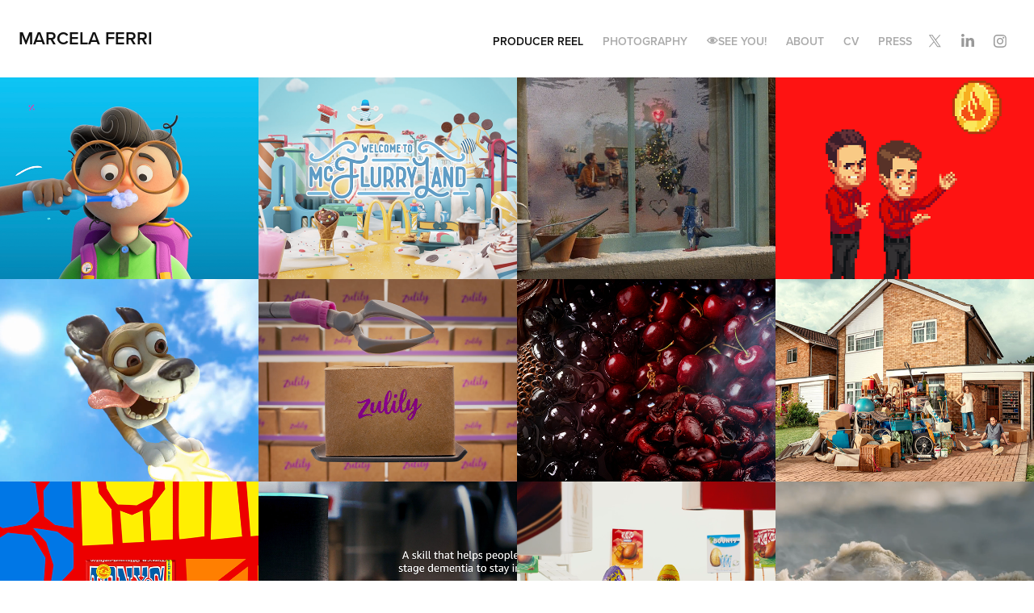

--- FILE ---
content_type: text/html; charset=utf-8
request_url: https://marcelaferri.com/
body_size: 12701
content:
<!DOCTYPE HTML>
<html lang="en-US">
<head>
  <meta charset="UTF-8" />
  <meta name="viewport" content="width=device-width, initial-scale=1" />
      <meta name="keywords"  content="photography,film,filmphotography,screenwriting,movies,advertising,director,producer,integrated,post production,cinema,analogue photography,the film gang,UK,london,los angeles,new york,art,artist,writer,creator,curator,content,brands,branded content,storytelling,creator fine arts,femalephotographer,hundredheroines,magnum,freelancer" />
      <meta name="description"  content="Producer and Photographer based in Europe
" />
      <meta name="twitter:card"  content="summary_large_image" />
      <meta name="twitter:site"  content="@AdobePortfolio" />
      <meta  property="og:title" content="Marcela Ferri" />
      <meta  property="og:description" content="Producer and Photographer based in Europe
" />
      <meta  property="og:image" content="https://cdn.myportfolio.com/9359f98b4dd2f59bd07bb09973fe166a/0876c4c1-9291-4a25-b1b6-1284208642d3_car_202x158.png?h=32948cb7bb0f7de8309868b2fce1c7a2" />
      <link rel="icon" href="[data-uri]"  />
        <link rel="apple-touch-icon" href="https://cdn.myportfolio.com/9359f98b4dd2f59bd07bb09973fe166a/a8b7817f-f11b-4f87-a84e-085b9062a095_carw_1x1x180.jpg?h=e886952d78eee703666151fca8df70b0" />
      <link rel="stylesheet" href="/dist/css/main.css" type="text/css" />
      <link rel="stylesheet" href="https://cdn.myportfolio.com/9359f98b4dd2f59bd07bb09973fe166a/eddd55c35e70dffb8dd0823394c822a41750967130.css?h=d6585b4eb7d133251f593afda200662a" type="text/css" />
    <link rel="canonical" href="https://marcelaferri.com/producer-reel" />
      <title>Marcela Ferri</title>
    <script type="text/javascript" src="//use.typekit.net/ik/[base64].js?cb=35f77bfb8b50944859ea3d3804e7194e7a3173fb" async onload="
    try {
      window.Typekit.load();
    } catch (e) {
      console.warn('Typekit not loaded.');
    }
    "></script>
</head>
  <body class="transition-enabled">  <div class='page-background-video page-background-video-with-panel'>
  </div>
  <div class="js-responsive-nav">
    <div class="responsive-nav has-social">
      <div class="close-responsive-click-area js-close-responsive-nav">
        <div class="close-responsive-button"></div>
      </div>
          <div class="nav-container">
            <nav data-hover-hint="nav">
                <div class="gallery-title"><a href="/producer-reel" class="active">Producer Reel</a></div>
                <div class="gallery-title"><a href="/personal-projects" >Photography</a></div>
      <div class="link-title">
        <a href="https://www.instagram.com/thepaintingwitch/?hl=en" target="_blank">👁see you!</a>
      </div>
      <div class="page-title">
        <a href="/contact" >About</a>
      </div>
      <div class="page-title">
        <a href="/cv" >CV</a>
      </div>
                <div class="gallery-title"><a href="/press-1" >Press</a></div>
                <div class="social pf-nav-social" data-hover-hint="navSocialIcons">
                  <ul>
                          <li>
                            <a href="http://www.twitter.com/marcelaferri" target="_blank">
                              <svg xmlns="http://www.w3.org/2000/svg" xmlns:xlink="http://www.w3.org/1999/xlink" version="1.1" x="0px" y="0px" viewBox="-8 -3 35 24" xml:space="preserve" class="icon"><path d="M10.4 7.4 16.9 0h-1.5L9.7 6.4 5.2 0H0l6.8 9.7L0 17.4h1.5l5.9-6.8 4.7 6.8h5.2l-6.9-10ZM8.3 9.8l-.7-1-5.5-7.6h2.4l4.4 6.2.7 1 5.7 8h-2.4L8.3 9.8Z"/></svg>
                            </a>
                          </li>
                          <li>
                            <a href="https://uk.linkedin.com/in/marcelaferri" target="_blank">
                              <svg version="1.1" id="Layer_1" xmlns="http://www.w3.org/2000/svg" xmlns:xlink="http://www.w3.org/1999/xlink" viewBox="0 0 30 24" style="enable-background:new 0 0 30 24;" xml:space="preserve" class="icon">
                              <path id="path-1_24_" d="M19.6,19v-5.8c0-1.4-0.5-2.4-1.7-2.4c-1,0-1.5,0.7-1.8,1.3C16,12.3,16,12.6,16,13v6h-3.4
                                c0,0,0.1-9.8,0-10.8H16v1.5c0,0,0,0,0,0h0v0C16.4,9,17.2,7.9,19,7.9c2.3,0,4,1.5,4,4.9V19H19.6z M8.9,6.7L8.9,6.7
                                C7.7,6.7,7,5.9,7,4.9C7,3.8,7.8,3,8.9,3s1.9,0.8,1.9,1.9C10.9,5.9,10.1,6.7,8.9,6.7z M10.6,19H7.2V8.2h3.4V19z"/>
                              </svg>
                            </a>
                          </li>
                          <li>
                            <a href="http://www.instagram.com/marcelaferri" target="_blank">
                              <svg version="1.1" id="Layer_1" xmlns="http://www.w3.org/2000/svg" xmlns:xlink="http://www.w3.org/1999/xlink" viewBox="0 0 30 24" style="enable-background:new 0 0 30 24;" xml:space="preserve" class="icon">
                              <g>
                                <path d="M15,5.4c2.1,0,2.4,0,3.2,0c0.8,0,1.2,0.2,1.5,0.3c0.4,0.1,0.6,0.3,0.9,0.6c0.3,0.3,0.5,0.5,0.6,0.9
                                  c0.1,0.3,0.2,0.7,0.3,1.5c0,0.8,0,1.1,0,3.2s0,2.4,0,3.2c0,0.8-0.2,1.2-0.3,1.5c-0.1,0.4-0.3,0.6-0.6,0.9c-0.3,0.3-0.5,0.5-0.9,0.6
                                  c-0.3,0.1-0.7,0.2-1.5,0.3c-0.8,0-1.1,0-3.2,0s-2.4,0-3.2,0c-0.8,0-1.2-0.2-1.5-0.3c-0.4-0.1-0.6-0.3-0.9-0.6
                                  c-0.3-0.3-0.5-0.5-0.6-0.9c-0.1-0.3-0.2-0.7-0.3-1.5c0-0.8,0-1.1,0-3.2s0-2.4,0-3.2c0-0.8,0.2-1.2,0.3-1.5c0.1-0.4,0.3-0.6,0.6-0.9
                                  c0.3-0.3,0.5-0.5,0.9-0.6c0.3-0.1,0.7-0.2,1.5-0.3C12.6,5.4,12.9,5.4,15,5.4 M15,4c-2.2,0-2.4,0-3.3,0c-0.9,0-1.4,0.2-1.9,0.4
                                  c-0.5,0.2-1,0.5-1.4,0.9C7.9,5.8,7.6,6.2,7.4,6.8C7.2,7.3,7.1,7.9,7,8.7C7,9.6,7,9.8,7,12s0,2.4,0,3.3c0,0.9,0.2,1.4,0.4,1.9
                                  c0.2,0.5,0.5,1,0.9,1.4c0.4,0.4,0.9,0.7,1.4,0.9c0.5,0.2,1.1,0.3,1.9,0.4c0.9,0,1.1,0,3.3,0s2.4,0,3.3,0c0.9,0,1.4-0.2,1.9-0.4
                                  c0.5-0.2,1-0.5,1.4-0.9c0.4-0.4,0.7-0.9,0.9-1.4c0.2-0.5,0.3-1.1,0.4-1.9c0-0.9,0-1.1,0-3.3s0-2.4,0-3.3c0-0.9-0.2-1.4-0.4-1.9
                                  c-0.2-0.5-0.5-1-0.9-1.4c-0.4-0.4-0.9-0.7-1.4-0.9c-0.5-0.2-1.1-0.3-1.9-0.4C17.4,4,17.2,4,15,4L15,4L15,4z"/>
                                <path d="M15,7.9c-2.3,0-4.1,1.8-4.1,4.1s1.8,4.1,4.1,4.1s4.1-1.8,4.1-4.1S17.3,7.9,15,7.9L15,7.9z M15,14.7c-1.5,0-2.7-1.2-2.7-2.7
                                  c0-1.5,1.2-2.7,2.7-2.7s2.7,1.2,2.7,2.7C17.7,13.5,16.5,14.7,15,14.7L15,14.7z"/>
                                <path d="M20.2,7.7c0,0.5-0.4,1-1,1s-1-0.4-1-1s0.4-1,1-1S20.2,7.2,20.2,7.7L20.2,7.7z"/>
                              </g>
                              </svg>
                            </a>
                          </li>
                  </ul>
                </div>
            </nav>
          </div>
    </div>
  </div>
  <div class="site-wrap cfix js-site-wrap">
    <div class="site-container">
      <div class="site-content e2e-site-content">
        <header class="site-header">
          <div class="logo-container">
              <div class="logo-wrap" data-hover-hint="logo">
                    <div class="logo e2e-site-logo-text logo-text  ">
    <a href="" class="preserve-whitespace">marcela ferri</a>

</div>
              </div>
  <div class="hamburger-click-area js-hamburger">
    <div class="hamburger">
      <i></i>
      <i></i>
      <i></i>
    </div>
  </div>
          </div>
              <div class="nav-container">
                <nav data-hover-hint="nav">
                <div class="gallery-title"><a href="/producer-reel" class="active">Producer Reel</a></div>
                <div class="gallery-title"><a href="/personal-projects" >Photography</a></div>
      <div class="link-title">
        <a href="https://www.instagram.com/thepaintingwitch/?hl=en" target="_blank">👁see you!</a>
      </div>
      <div class="page-title">
        <a href="/contact" >About</a>
      </div>
      <div class="page-title">
        <a href="/cv" >CV</a>
      </div>
                <div class="gallery-title"><a href="/press-1" >Press</a></div>
                    <div class="social pf-nav-social" data-hover-hint="navSocialIcons">
                      <ul>
                              <li>
                                <a href="http://www.twitter.com/marcelaferri" target="_blank">
                                  <svg xmlns="http://www.w3.org/2000/svg" xmlns:xlink="http://www.w3.org/1999/xlink" version="1.1" x="0px" y="0px" viewBox="-8 -3 35 24" xml:space="preserve" class="icon"><path d="M10.4 7.4 16.9 0h-1.5L9.7 6.4 5.2 0H0l6.8 9.7L0 17.4h1.5l5.9-6.8 4.7 6.8h5.2l-6.9-10ZM8.3 9.8l-.7-1-5.5-7.6h2.4l4.4 6.2.7 1 5.7 8h-2.4L8.3 9.8Z"/></svg>
                                </a>
                              </li>
                              <li>
                                <a href="https://uk.linkedin.com/in/marcelaferri" target="_blank">
                                  <svg version="1.1" id="Layer_1" xmlns="http://www.w3.org/2000/svg" xmlns:xlink="http://www.w3.org/1999/xlink" viewBox="0 0 30 24" style="enable-background:new 0 0 30 24;" xml:space="preserve" class="icon">
                                  <path id="path-1_24_" d="M19.6,19v-5.8c0-1.4-0.5-2.4-1.7-2.4c-1,0-1.5,0.7-1.8,1.3C16,12.3,16,12.6,16,13v6h-3.4
                                    c0,0,0.1-9.8,0-10.8H16v1.5c0,0,0,0,0,0h0v0C16.4,9,17.2,7.9,19,7.9c2.3,0,4,1.5,4,4.9V19H19.6z M8.9,6.7L8.9,6.7
                                    C7.7,6.7,7,5.9,7,4.9C7,3.8,7.8,3,8.9,3s1.9,0.8,1.9,1.9C10.9,5.9,10.1,6.7,8.9,6.7z M10.6,19H7.2V8.2h3.4V19z"/>
                                  </svg>
                                </a>
                              </li>
                              <li>
                                <a href="http://www.instagram.com/marcelaferri" target="_blank">
                                  <svg version="1.1" id="Layer_1" xmlns="http://www.w3.org/2000/svg" xmlns:xlink="http://www.w3.org/1999/xlink" viewBox="0 0 30 24" style="enable-background:new 0 0 30 24;" xml:space="preserve" class="icon">
                                  <g>
                                    <path d="M15,5.4c2.1,0,2.4,0,3.2,0c0.8,0,1.2,0.2,1.5,0.3c0.4,0.1,0.6,0.3,0.9,0.6c0.3,0.3,0.5,0.5,0.6,0.9
                                      c0.1,0.3,0.2,0.7,0.3,1.5c0,0.8,0,1.1,0,3.2s0,2.4,0,3.2c0,0.8-0.2,1.2-0.3,1.5c-0.1,0.4-0.3,0.6-0.6,0.9c-0.3,0.3-0.5,0.5-0.9,0.6
                                      c-0.3,0.1-0.7,0.2-1.5,0.3c-0.8,0-1.1,0-3.2,0s-2.4,0-3.2,0c-0.8,0-1.2-0.2-1.5-0.3c-0.4-0.1-0.6-0.3-0.9-0.6
                                      c-0.3-0.3-0.5-0.5-0.6-0.9c-0.1-0.3-0.2-0.7-0.3-1.5c0-0.8,0-1.1,0-3.2s0-2.4,0-3.2c0-0.8,0.2-1.2,0.3-1.5c0.1-0.4,0.3-0.6,0.6-0.9
                                      c0.3-0.3,0.5-0.5,0.9-0.6c0.3-0.1,0.7-0.2,1.5-0.3C12.6,5.4,12.9,5.4,15,5.4 M15,4c-2.2,0-2.4,0-3.3,0c-0.9,0-1.4,0.2-1.9,0.4
                                      c-0.5,0.2-1,0.5-1.4,0.9C7.9,5.8,7.6,6.2,7.4,6.8C7.2,7.3,7.1,7.9,7,8.7C7,9.6,7,9.8,7,12s0,2.4,0,3.3c0,0.9,0.2,1.4,0.4,1.9
                                      c0.2,0.5,0.5,1,0.9,1.4c0.4,0.4,0.9,0.7,1.4,0.9c0.5,0.2,1.1,0.3,1.9,0.4c0.9,0,1.1,0,3.3,0s2.4,0,3.3,0c0.9,0,1.4-0.2,1.9-0.4
                                      c0.5-0.2,1-0.5,1.4-0.9c0.4-0.4,0.7-0.9,0.9-1.4c0.2-0.5,0.3-1.1,0.4-1.9c0-0.9,0-1.1,0-3.3s0-2.4,0-3.3c0-0.9-0.2-1.4-0.4-1.9
                                      c-0.2-0.5-0.5-1-0.9-1.4c-0.4-0.4-0.9-0.7-1.4-0.9c-0.5-0.2-1.1-0.3-1.9-0.4C17.4,4,17.2,4,15,4L15,4L15,4z"/>
                                    <path d="M15,7.9c-2.3,0-4.1,1.8-4.1,4.1s1.8,4.1,4.1,4.1s4.1-1.8,4.1-4.1S17.3,7.9,15,7.9L15,7.9z M15,14.7c-1.5,0-2.7-1.2-2.7-2.7
                                      c0-1.5,1.2-2.7,2.7-2.7s2.7,1.2,2.7,2.7C17.7,13.5,16.5,14.7,15,14.7L15,14.7z"/>
                                    <path d="M20.2,7.7c0,0.5-0.4,1-1,1s-1-0.4-1-1s0.4-1,1-1S20.2,7.2,20.2,7.7L20.2,7.7z"/>
                                  </g>
                                  </svg>
                                </a>
                              </li>
                      </ul>
                    </div>
                </nav>
              </div>
        </header>
        <main>
          <section class="project-covers" data-context="page.gallery.covers">
            <a class="project-cover js-project-cover-touch hold-space" href="/att-back-to-school" data-context="pages" data-identity="id:p61965a3b4aac96baade462179b7d0961f0223deff5aa0eaef728e" data-hover-hint="galleryPageCover" data-hover-hint-id="p61965a3b4aac96baade462179b7d0961f0223deff5aa0eaef728e">
              <div class="cover-content-container">
                <div class="cover-image-wrap">
                  <div class="cover-image">
                      <div class="cover cover-normal">

            <img
              class="cover__img js-lazy"
              src="https://cdn.myportfolio.com/9359f98b4dd2f59bd07bb09973fe166a/0876c4c1-9291-4a25-b1b6-1284208642d3_carw_202x158x32.png?h=5ede29e6ca6274d7e61a12efcf8c56f5"
              data-src="https://cdn.myportfolio.com/9359f98b4dd2f59bd07bb09973fe166a/0876c4c1-9291-4a25-b1b6-1284208642d3_car_202x158.png?h=32948cb7bb0f7de8309868b2fce1c7a2"
              data-srcset="https://cdn.myportfolio.com/9359f98b4dd2f59bd07bb09973fe166a/0876c4c1-9291-4a25-b1b6-1284208642d3_carw_202x158x640.png?h=b80925a6dde9e1bea994b764a4cb81bc 640w, https://cdn.myportfolio.com/9359f98b4dd2f59bd07bb09973fe166a/0876c4c1-9291-4a25-b1b6-1284208642d3_carw_202x158x1280.png?h=b617746b2cd02793f7d00013370dfd80 1280w, https://cdn.myportfolio.com/9359f98b4dd2f59bd07bb09973fe166a/0876c4c1-9291-4a25-b1b6-1284208642d3_carw_202x158x1366.png?h=27753444ca2819505fb7d7339282aa0b 1366w, https://cdn.myportfolio.com/9359f98b4dd2f59bd07bb09973fe166a/0876c4c1-9291-4a25-b1b6-1284208642d3_carw_202x158x1920.png?h=93839f66678655f400eeb89ba94ede1e 1920w, https://cdn.myportfolio.com/9359f98b4dd2f59bd07bb09973fe166a/0876c4c1-9291-4a25-b1b6-1284208642d3_carw_202x158x2560.png?h=c63dad490e2910d64bdb0f4b2a5cda30 2560w, https://cdn.myportfolio.com/9359f98b4dd2f59bd07bb09973fe166a/0876c4c1-9291-4a25-b1b6-1284208642d3_carw_202x158x5120.png?h=0be04f70de6d62d21599a3bd5d228935 5120w"
              data-sizes="(max-width: 540px) 100vw, (max-width: 768px) 50vw, calc(1600px / 4)"
            >
                                </div>
                  </div>
                </div>
                <div class="details-wrap">
                  <div class="details">
                    <div class="details-inner">
                        <div class="title preserve-whitespace">AT&amp;T - Back To School</div>
                        <div class="date">2021</div>
                    </div>
                  </div>
                </div>
              </div>
            </a>
            <a class="project-cover js-project-cover-touch hold-space" href="/mcflurryland" data-context="pages" data-identity="id:p6185672f7d3197ffd51d280e3da972abf9d86a7c2d2cea35b79b8" data-hover-hint="galleryPageCover" data-hover-hint-id="p6185672f7d3197ffd51d280e3da972abf9d86a7c2d2cea35b79b8">
              <div class="cover-content-container">
                <div class="cover-image-wrap">
                  <div class="cover-image">
                      <div class="cover cover-normal">

            <img
              class="cover__img js-lazy"
              src="https://cdn.myportfolio.com/9359f98b4dd2f59bd07bb09973fe166a/11d52463-513e-4c63-bc48-b529b25032aa_carw_202x158x32.png?h=00867176895e6b9e5fdf8fb9bb7ccc3b"
              data-src="https://cdn.myportfolio.com/9359f98b4dd2f59bd07bb09973fe166a/11d52463-513e-4c63-bc48-b529b25032aa_car_202x158.png?h=73b3c3034dcf84cdef0fab64e5a15797"
              data-srcset="https://cdn.myportfolio.com/9359f98b4dd2f59bd07bb09973fe166a/11d52463-513e-4c63-bc48-b529b25032aa_carw_202x158x640.png?h=ed2a45090a49df0ebf48d6c2b852eceb 640w, https://cdn.myportfolio.com/9359f98b4dd2f59bd07bb09973fe166a/11d52463-513e-4c63-bc48-b529b25032aa_carw_202x158x1280.png?h=9151ae3d739e863c835ab569dd1bfedd 1280w, https://cdn.myportfolio.com/9359f98b4dd2f59bd07bb09973fe166a/11d52463-513e-4c63-bc48-b529b25032aa_carw_202x158x1366.png?h=9de26df1bddd3fdf112ad11c0a67aecd 1366w, https://cdn.myportfolio.com/9359f98b4dd2f59bd07bb09973fe166a/11d52463-513e-4c63-bc48-b529b25032aa_carw_202x158x1920.png?h=a9a2df58355228eacea0fcbe8344f96c 1920w, https://cdn.myportfolio.com/9359f98b4dd2f59bd07bb09973fe166a/11d52463-513e-4c63-bc48-b529b25032aa_carw_202x158x2560.png?h=25ad27d5e3f377283ca66c102102b75d 2560w, https://cdn.myportfolio.com/9359f98b4dd2f59bd07bb09973fe166a/11d52463-513e-4c63-bc48-b529b25032aa_carw_202x158x5120.png?h=4c7508110308ed6667e9e01fadda04e1 5120w"
              data-sizes="(max-width: 540px) 100vw, (max-width: 768px) 50vw, calc(1600px / 4)"
            >
                                </div>
                  </div>
                </div>
                <div class="details-wrap">
                  <div class="details">
                    <div class="details-inner">
                        <div class="title preserve-whitespace">McFlurryland</div>
                        <div class="date">2021</div>
                    </div>
                  </div>
                </div>
              </div>
            </a>
            <a class="project-cover js-project-cover-touch hold-space" href="/john-lewis-give-a-little-love" data-context="pages" data-identity="id:p5fb145454e3bd7760447e0373a878c9a13e473fdc8401f72294bb" data-hover-hint="galleryPageCover" data-hover-hint-id="p5fb145454e3bd7760447e0373a878c9a13e473fdc8401f72294bb">
              <div class="cover-content-container">
                <div class="cover-image-wrap">
                  <div class="cover-image">
                      <div class="cover cover-normal">

            <img
              class="cover__img js-lazy"
              src="https://cdn.myportfolio.com/9359f98b4dd2f59bd07bb09973fe166a/ea8f48f4-0271-4d1d-85c5-33a8735c6e7e_carw_202x158x32.jpg?h=7fd0ca0dd6b26edea0ff651e751742e8"
              data-src="https://cdn.myportfolio.com/9359f98b4dd2f59bd07bb09973fe166a/ea8f48f4-0271-4d1d-85c5-33a8735c6e7e_car_202x158.jpg?h=8fe9cb33108c6f3e92cbb846802482d0"
              data-srcset="https://cdn.myportfolio.com/9359f98b4dd2f59bd07bb09973fe166a/ea8f48f4-0271-4d1d-85c5-33a8735c6e7e_carw_202x158x640.jpg?h=3d06e1e5549a4dfe5de59673d63a2b72 640w, https://cdn.myportfolio.com/9359f98b4dd2f59bd07bb09973fe166a/ea8f48f4-0271-4d1d-85c5-33a8735c6e7e_carw_202x158x1280.jpg?h=964030724749e3a6de9c2e07072a6399 1280w, https://cdn.myportfolio.com/9359f98b4dd2f59bd07bb09973fe166a/ea8f48f4-0271-4d1d-85c5-33a8735c6e7e_carw_202x158x1366.jpg?h=886ca1c679ffa3ff7b52a86c5694cc6a 1366w, https://cdn.myportfolio.com/9359f98b4dd2f59bd07bb09973fe166a/ea8f48f4-0271-4d1d-85c5-33a8735c6e7e_carw_202x158x1920.jpg?h=f463dcae3af189076e4b2766c49d318b 1920w, https://cdn.myportfolio.com/9359f98b4dd2f59bd07bb09973fe166a/ea8f48f4-0271-4d1d-85c5-33a8735c6e7e_carw_202x158x2560.jpg?h=da5aa0b7079d880af4c26b0c7dc29ba5 2560w, https://cdn.myportfolio.com/9359f98b4dd2f59bd07bb09973fe166a/ea8f48f4-0271-4d1d-85c5-33a8735c6e7e_carw_202x158x5120.jpg?h=dc560da20eabe70fea5248a565255e9b 5120w"
              data-sizes="(max-width: 540px) 100vw, (max-width: 768px) 50vw, calc(1600px / 4)"
            >
                                </div>
                  </div>
                </div>
                <div class="details-wrap">
                  <div class="details">
                    <div class="details-inner">
                        <div class="title preserve-whitespace">John Lewis - Give a little love</div>
                        <div class="date">2020</div>
                    </div>
                  </div>
                </div>
              </div>
            </a>
            <a class="project-cover js-project-cover-touch hold-space" href="/santander-virtual-venture" data-context="pages" data-identity="id:p6062e5213081c4b905cd67e2f2067fdd0d567538df94667130b34" data-hover-hint="galleryPageCover" data-hover-hint-id="p6062e5213081c4b905cd67e2f2067fdd0d567538df94667130b34">
              <div class="cover-content-container">
                <div class="cover-image-wrap">
                  <div class="cover-image">
                      <div class="cover cover-normal">

            <img
              class="cover__img js-lazy"
              src="https://cdn.myportfolio.com/9359f98b4dd2f59bd07bb09973fe166a/f3867869-4066-4bd4-8c4e-aa7adfea7e9a_carw_202x158x32.png?h=e32b4c4b4fb23a84879f9b7f99a59e6e"
              data-src="https://cdn.myportfolio.com/9359f98b4dd2f59bd07bb09973fe166a/f3867869-4066-4bd4-8c4e-aa7adfea7e9a_car_202x158.png?h=27d89cb749ff89179c9139eb0d6c16f5"
              data-srcset="https://cdn.myportfolio.com/9359f98b4dd2f59bd07bb09973fe166a/f3867869-4066-4bd4-8c4e-aa7adfea7e9a_carw_202x158x640.png?h=0f922d6f9608d3e47dc2214b7b749cd8 640w, https://cdn.myportfolio.com/9359f98b4dd2f59bd07bb09973fe166a/f3867869-4066-4bd4-8c4e-aa7adfea7e9a_carw_202x158x1280.png?h=307a80b173a0e85889e10aa0c155467a 1280w, https://cdn.myportfolio.com/9359f98b4dd2f59bd07bb09973fe166a/f3867869-4066-4bd4-8c4e-aa7adfea7e9a_carw_202x158x1366.png?h=2e75af148ba58f4f31883532a83001bf 1366w, https://cdn.myportfolio.com/9359f98b4dd2f59bd07bb09973fe166a/f3867869-4066-4bd4-8c4e-aa7adfea7e9a_carw_202x158x1920.png?h=fa3cfa68ab81dea5b1ef69a38bc2ec9a 1920w, https://cdn.myportfolio.com/9359f98b4dd2f59bd07bb09973fe166a/f3867869-4066-4bd4-8c4e-aa7adfea7e9a_carw_202x158x2560.png?h=d5a3eb03ad1a90f2c5913651dfb7a5b6 2560w, https://cdn.myportfolio.com/9359f98b4dd2f59bd07bb09973fe166a/f3867869-4066-4bd4-8c4e-aa7adfea7e9a_carw_202x158x5120.png?h=67b6d75a21589c50fd37330e0a40604b 5120w"
              data-sizes="(max-width: 540px) 100vw, (max-width: 768px) 50vw, calc(1600px / 4)"
            >
                                </div>
                  </div>
                </div>
                <div class="details-wrap">
                  <div class="details">
                    <div class="details-inner">
                        <div class="title preserve-whitespace">Santander - Virtual Venture</div>
                        <div class="date">2021</div>
                    </div>
                  </div>
                </div>
              </div>
            </a>
            <a class="project-cover js-project-cover-touch hold-space" href="/shmackos" data-context="pages" data-identity="id:p5fb148b03fded497be2f66e2f063f8a2d63b26f562165e42dfd05" data-hover-hint="galleryPageCover" data-hover-hint-id="p5fb148b03fded497be2f66e2f063f8a2d63b26f562165e42dfd05">
              <div class="cover-content-container">
                <div class="cover-image-wrap">
                  <div class="cover-image">
                      <div class="cover cover-normal">

            <img
              class="cover__img js-lazy"
              src="https://cdn.myportfolio.com/9359f98b4dd2f59bd07bb09973fe166a/bfdae2ef-9417-48e0-a5d2-fa63f8ccd5d7_carw_202x158x32.png?h=eeef3456d4385fc7a90584a6d8e66718"
              data-src="https://cdn.myportfolio.com/9359f98b4dd2f59bd07bb09973fe166a/bfdae2ef-9417-48e0-a5d2-fa63f8ccd5d7_car_202x158.png?h=f3161af9199e1c0748c6957c5e25ee24"
              data-srcset="https://cdn.myportfolio.com/9359f98b4dd2f59bd07bb09973fe166a/bfdae2ef-9417-48e0-a5d2-fa63f8ccd5d7_carw_202x158x640.png?h=3891019d987e83becb77302a275faa06 640w, https://cdn.myportfolio.com/9359f98b4dd2f59bd07bb09973fe166a/bfdae2ef-9417-48e0-a5d2-fa63f8ccd5d7_carw_202x158x1280.png?h=871b21f9f5bd59f70de3d2161b10d562 1280w, https://cdn.myportfolio.com/9359f98b4dd2f59bd07bb09973fe166a/bfdae2ef-9417-48e0-a5d2-fa63f8ccd5d7_carw_202x158x1366.png?h=0b316f0fbbea64fe6806da1e35a24a4d 1366w, https://cdn.myportfolio.com/9359f98b4dd2f59bd07bb09973fe166a/bfdae2ef-9417-48e0-a5d2-fa63f8ccd5d7_carw_202x158x1920.png?h=e62af5ab18a612c340ae45c4e9317f23 1920w, https://cdn.myportfolio.com/9359f98b4dd2f59bd07bb09973fe166a/bfdae2ef-9417-48e0-a5d2-fa63f8ccd5d7_carw_202x158x2560.png?h=d6d3d86ad246bd5da8f45a5bd3381ae3 2560w, https://cdn.myportfolio.com/9359f98b4dd2f59bd07bb09973fe166a/bfdae2ef-9417-48e0-a5d2-fa63f8ccd5d7_carw_202x158x5120.png?h=11a3892d12bda55bad7e9bfcaa0d250d 5120w"
              data-sizes="(max-width: 540px) 100vw, (max-width: 768px) 50vw, calc(1600px / 4)"
            >
                                </div>
                  </div>
                </div>
                <div class="details-wrap">
                  <div class="details">
                    <div class="details-inner">
                        <div class="title preserve-whitespace">Shmackos</div>
                        <div class="date">2020</div>
                    </div>
                  </div>
                </div>
              </div>
            </a>
            <a class="project-cover js-project-cover-touch hold-space" href="/zulily" data-context="pages" data-identity="id:p5fb12456b63713dfe40f8bb4373b8fc0559d82fbc925e49b02a7a" data-hover-hint="galleryPageCover" data-hover-hint-id="p5fb12456b63713dfe40f8bb4373b8fc0559d82fbc925e49b02a7a">
              <div class="cover-content-container">
                <div class="cover-image-wrap">
                  <div class="cover-image">
                      <div class="cover cover-normal">

            <img
              class="cover__img js-lazy"
              src="https://cdn.myportfolio.com/9359f98b4dd2f59bd07bb09973fe166a/c870b34f-b69a-4330-84a0-c0733d10b9f7_carw_202x158x32.png?h=1541a4a2490e1d699b6b1a787ee28436"
              data-src="https://cdn.myportfolio.com/9359f98b4dd2f59bd07bb09973fe166a/c870b34f-b69a-4330-84a0-c0733d10b9f7_car_202x158.png?h=b3cb43e346457140e48abd2fd293d41e"
              data-srcset="https://cdn.myportfolio.com/9359f98b4dd2f59bd07bb09973fe166a/c870b34f-b69a-4330-84a0-c0733d10b9f7_carw_202x158x640.png?h=db1ac0cc5832a3996926aedcd248a4d2 640w, https://cdn.myportfolio.com/9359f98b4dd2f59bd07bb09973fe166a/c870b34f-b69a-4330-84a0-c0733d10b9f7_carw_202x158x1280.png?h=98f7f482049bf040af02134736f7c161 1280w, https://cdn.myportfolio.com/9359f98b4dd2f59bd07bb09973fe166a/c870b34f-b69a-4330-84a0-c0733d10b9f7_carw_202x158x1366.png?h=fe0fa7336ad52acfe79aecaec67e6b98 1366w, https://cdn.myportfolio.com/9359f98b4dd2f59bd07bb09973fe166a/c870b34f-b69a-4330-84a0-c0733d10b9f7_carw_202x158x1920.png?h=a9aab39cfc463767ed3a104e798d3082 1920w, https://cdn.myportfolio.com/9359f98b4dd2f59bd07bb09973fe166a/c870b34f-b69a-4330-84a0-c0733d10b9f7_carw_202x158x2560.png?h=8a2e687e36250b9cfe0e25a8e88c2e22 2560w, https://cdn.myportfolio.com/9359f98b4dd2f59bd07bb09973fe166a/c870b34f-b69a-4330-84a0-c0733d10b9f7_carw_202x158x5120.png?h=2a4e4ad3d8f963b7c371c32bb72b41b3 5120w"
              data-sizes="(max-width: 540px) 100vw, (max-width: 768px) 50vw, calc(1600px / 4)"
            >
                                </div>
                  </div>
                </div>
                <div class="details-wrap">
                  <div class="details">
                    <div class="details-inner">
                        <div class="title preserve-whitespace">Zulily</div>
                        <div class="date">2020</div>
                    </div>
                  </div>
                </div>
              </div>
            </a>
            <a class="project-cover js-project-cover-touch hold-space" href="/highland-park-whiskey" data-context="pages" data-identity="id:p61966e4fb9fda3be0ed8def779b441eb47e229e8d2b47cbfd2bc9" data-hover-hint="galleryPageCover" data-hover-hint-id="p61966e4fb9fda3be0ed8def779b441eb47e229e8d2b47cbfd2bc9">
              <div class="cover-content-container">
                <div class="cover-image-wrap">
                  <div class="cover-image">
                      <div class="cover cover-normal">

            <img
              class="cover__img js-lazy"
              src="https://cdn.myportfolio.com/9359f98b4dd2f59bd07bb09973fe166a/bf0ab6ce-844c-4850-878c-022019df024f_carw_202x158x32.jpg?h=0110a3b9d4d386a23390723a7111e0db"
              data-src="https://cdn.myportfolio.com/9359f98b4dd2f59bd07bb09973fe166a/bf0ab6ce-844c-4850-878c-022019df024f_car_202x158.jpg?h=6c68efb8e03981feb87dacb7de47d497"
              data-srcset="https://cdn.myportfolio.com/9359f98b4dd2f59bd07bb09973fe166a/bf0ab6ce-844c-4850-878c-022019df024f_carw_202x158x640.jpg?h=839a5c41404a8cc9f31d72db0870bb9c 640w, https://cdn.myportfolio.com/9359f98b4dd2f59bd07bb09973fe166a/bf0ab6ce-844c-4850-878c-022019df024f_carw_202x158x1280.jpg?h=a5c5f390df1cf21dd1ee5256e40a10f6 1280w, https://cdn.myportfolio.com/9359f98b4dd2f59bd07bb09973fe166a/bf0ab6ce-844c-4850-878c-022019df024f_carw_202x158x1366.jpg?h=fbb3fee88bac53741f63a75fc434258a 1366w, https://cdn.myportfolio.com/9359f98b4dd2f59bd07bb09973fe166a/bf0ab6ce-844c-4850-878c-022019df024f_carw_202x158x1920.jpg?h=fa9ee9172e7262d64f5e9acbea0b7536 1920w, https://cdn.myportfolio.com/9359f98b4dd2f59bd07bb09973fe166a/bf0ab6ce-844c-4850-878c-022019df024f_carw_202x158x2560.jpg?h=18a460dcf30365f4cb869507e5fa112f 2560w, https://cdn.myportfolio.com/9359f98b4dd2f59bd07bb09973fe166a/bf0ab6ce-844c-4850-878c-022019df024f_carw_202x158x5120.jpg?h=4b086e6a9493f9d4ff481a4579b75a3e 5120w"
              data-sizes="(max-width: 540px) 100vw, (max-width: 768px) 50vw, calc(1600px / 4)"
            >
                                </div>
                  </div>
                </div>
                <div class="details-wrap">
                  <div class="details">
                    <div class="details-inner">
                        <div class="title preserve-whitespace">HIghland Park Whiskey</div>
                        <div class="date">2021</div>
                    </div>
                  </div>
                </div>
              </div>
            </a>
            <a class="project-cover js-project-cover-touch hold-space" href="/hey-car" data-context="pages" data-identity="id:p5fb1214331ec1efdbde8ac54f00c64f2959383b7632d565733826" data-hover-hint="galleryPageCover" data-hover-hint-id="p5fb1214331ec1efdbde8ac54f00c64f2959383b7632d565733826">
              <div class="cover-content-container">
                <div class="cover-image-wrap">
                  <div class="cover-image">
                      <div class="cover cover-normal">

            <img
              class="cover__img js-lazy"
              src="https://cdn.myportfolio.com/9359f98b4dd2f59bd07bb09973fe166a/5a18f49c-8dda-4428-bced-bb128feb679d_carw_202x158x32.png?h=2369f4f067a3e55e2c20f63e918ac135"
              data-src="https://cdn.myportfolio.com/9359f98b4dd2f59bd07bb09973fe166a/5a18f49c-8dda-4428-bced-bb128feb679d_car_202x158.png?h=f1d5a2d9844063de39d12422e775b9ef"
              data-srcset="https://cdn.myportfolio.com/9359f98b4dd2f59bd07bb09973fe166a/5a18f49c-8dda-4428-bced-bb128feb679d_carw_202x158x640.png?h=12cd21f30476fae52620ff0fcfb0066b 640w, https://cdn.myportfolio.com/9359f98b4dd2f59bd07bb09973fe166a/5a18f49c-8dda-4428-bced-bb128feb679d_carw_202x158x1280.png?h=1632d3af5dd6948324625088e0ecb076 1280w, https://cdn.myportfolio.com/9359f98b4dd2f59bd07bb09973fe166a/5a18f49c-8dda-4428-bced-bb128feb679d_carw_202x158x1366.png?h=1d4bed921342a2db412f0a1a125b739c 1366w, https://cdn.myportfolio.com/9359f98b4dd2f59bd07bb09973fe166a/5a18f49c-8dda-4428-bced-bb128feb679d_carw_202x158x1920.png?h=4b5fcd373ad01588d9ae6b8ded61f742 1920w, https://cdn.myportfolio.com/9359f98b4dd2f59bd07bb09973fe166a/5a18f49c-8dda-4428-bced-bb128feb679d_carw_202x158x2560.png?h=25cb6eb46c2889f0ecc0722070405e0d 2560w, https://cdn.myportfolio.com/9359f98b4dd2f59bd07bb09973fe166a/5a18f49c-8dda-4428-bced-bb128feb679d_carw_202x158x5120.png?h=f23919cc641c4d41746e28f826fc506d 5120w"
              data-sizes="(max-width: 540px) 100vw, (max-width: 768px) 50vw, calc(1600px / 4)"
            >
                                </div>
                  </div>
                </div>
                <div class="details-wrap">
                  <div class="details">
                    <div class="details-inner">
                        <div class="title preserve-whitespace">hey Car</div>
                        <div class="date">2020</div>
                    </div>
                  </div>
                </div>
              </div>
            </a>
            <a class="project-cover js-project-cover-touch hold-space" href="/tony-chocolonely-sweet-solutions" data-context="pages" data-identity="id:p6196637215bb0cc3ea76d2a51741a5279e87a0fd866f292da0f7d" data-hover-hint="galleryPageCover" data-hover-hint-id="p6196637215bb0cc3ea76d2a51741a5279e87a0fd866f292da0f7d">
              <div class="cover-content-container">
                <div class="cover-image-wrap">
                  <div class="cover-image">
                      <div class="cover cover-normal">

            <img
              class="cover__img js-lazy"
              src="https://cdn.myportfolio.com/9359f98b4dd2f59bd07bb09973fe166a/e30ecc5a-74dd-42ec-8672-945704316d64_carw_202x158x32.png?h=fd20420618935b51d47782328f96422a"
              data-src="https://cdn.myportfolio.com/9359f98b4dd2f59bd07bb09973fe166a/e30ecc5a-74dd-42ec-8672-945704316d64_car_202x158.png?h=09c37406516e383d76d60800aca8acb2"
              data-srcset="https://cdn.myportfolio.com/9359f98b4dd2f59bd07bb09973fe166a/e30ecc5a-74dd-42ec-8672-945704316d64_carw_202x158x640.png?h=4e54e2ffc97c672d5de1e0063d6c2e68 640w, https://cdn.myportfolio.com/9359f98b4dd2f59bd07bb09973fe166a/e30ecc5a-74dd-42ec-8672-945704316d64_carw_202x158x1280.png?h=054413da0791e08b3cfd19518b79a914 1280w, https://cdn.myportfolio.com/9359f98b4dd2f59bd07bb09973fe166a/e30ecc5a-74dd-42ec-8672-945704316d64_carw_202x158x1366.png?h=6913bbf46b02667072c17929b07bc459 1366w, https://cdn.myportfolio.com/9359f98b4dd2f59bd07bb09973fe166a/e30ecc5a-74dd-42ec-8672-945704316d64_carw_202x158x1920.png?h=ed0e6b1a45a042ec15f7e84a7c308f04 1920w, https://cdn.myportfolio.com/9359f98b4dd2f59bd07bb09973fe166a/e30ecc5a-74dd-42ec-8672-945704316d64_carw_202x158x2560.png?h=d6bab37b6d09f09263d7ea9dcc850e20 2560w, https://cdn.myportfolio.com/9359f98b4dd2f59bd07bb09973fe166a/e30ecc5a-74dd-42ec-8672-945704316d64_carw_202x158x5120.png?h=75e1e66e62f79a079be6ab9281e86b92 5120w"
              data-sizes="(max-width: 540px) 100vw, (max-width: 768px) 50vw, calc(1600px / 4)"
            >
                                </div>
                  </div>
                </div>
                <div class="details-wrap">
                  <div class="details">
                    <div class="details-inner">
                        <div class="title preserve-whitespace">Tony Chocolonely - Sweet Solutions</div>
                        <div class="date">2021</div>
                    </div>
                  </div>
                </div>
              </div>
            </a>
            <a class="project-cover js-project-cover-touch hold-space" href="/my-carer" data-context="pages" data-identity="id:p60daee0d5f162dbd9a1204c37216d9b0870fcbdb35b95a74b6c91" data-hover-hint="galleryPageCover" data-hover-hint-id="p60daee0d5f162dbd9a1204c37216d9b0870fcbdb35b95a74b6c91">
              <div class="cover-content-container">
                <div class="cover-image-wrap">
                  <div class="cover-image">
                      <div class="cover cover-normal">

            <img
              class="cover__img js-lazy"
              src="https://cdn.myportfolio.com/9359f98b4dd2f59bd07bb09973fe166a/8f34eec0-ab0f-48ba-9875-691fd3a67f40_carw_202x158x32.png?h=bf7c974371fe5f2f7283ab0e41a83be9"
              data-src="https://cdn.myportfolio.com/9359f98b4dd2f59bd07bb09973fe166a/8f34eec0-ab0f-48ba-9875-691fd3a67f40_car_202x158.png?h=0ba739225697e1d2860c8663391c40bd"
              data-srcset="https://cdn.myportfolio.com/9359f98b4dd2f59bd07bb09973fe166a/8f34eec0-ab0f-48ba-9875-691fd3a67f40_carw_202x158x640.png?h=eeb5572bc46654039241dc56b37123be 640w, https://cdn.myportfolio.com/9359f98b4dd2f59bd07bb09973fe166a/8f34eec0-ab0f-48ba-9875-691fd3a67f40_carw_202x158x1280.png?h=10cb1aee495e42f42ee8337d977519c1 1280w, https://cdn.myportfolio.com/9359f98b4dd2f59bd07bb09973fe166a/8f34eec0-ab0f-48ba-9875-691fd3a67f40_carw_202x158x1366.png?h=88f999e2dbe704ea1a4fcbdcaa0afba3 1366w, https://cdn.myportfolio.com/9359f98b4dd2f59bd07bb09973fe166a/8f34eec0-ab0f-48ba-9875-691fd3a67f40_carw_202x158x1920.png?h=e269f4ab9688d216dfb3d45cc18dc9cc 1920w, https://cdn.myportfolio.com/9359f98b4dd2f59bd07bb09973fe166a/8f34eec0-ab0f-48ba-9875-691fd3a67f40_carw_202x158x2560.png?h=4b5c1fbb5cdf5937b0b140045011c498 2560w, https://cdn.myportfolio.com/9359f98b4dd2f59bd07bb09973fe166a/8f34eec0-ab0f-48ba-9875-691fd3a67f40_carw_202x158x5120.png?h=bce155d3333986335fddbbc471a3026c 5120w"
              data-sizes="(max-width: 540px) 100vw, (max-width: 768px) 50vw, calc(1600px / 4)"
            >
                                </div>
                  </div>
                </div>
                <div class="details-wrap">
                  <div class="details">
                    <div class="details-inner">
                        <div class="title preserve-whitespace">My Carer</div>
                        <div class="date">2021</div>
                    </div>
                  </div>
                </div>
              </div>
            </a>
            <a class="project-cover js-project-cover-touch hold-space" href="/tesco-easter" data-context="pages" data-identity="id:p5fb28c2ca900989c9fd0358e0162e5889a8ce3e03e7dc25667a66" data-hover-hint="galleryPageCover" data-hover-hint-id="p5fb28c2ca900989c9fd0358e0162e5889a8ce3e03e7dc25667a66">
              <div class="cover-content-container">
                <div class="cover-image-wrap">
                  <div class="cover-image">
                      <div class="cover cover-normal">

            <img
              class="cover__img js-lazy"
              src="https://cdn.myportfolio.com/9359f98b4dd2f59bd07bb09973fe166a/47b2b7bc-2483-4095-a970-0e7b4a111c4a_carw_202x158x32.png?h=4ccaa1e5681d542a6819be1912c9d553"
              data-src="https://cdn.myportfolio.com/9359f98b4dd2f59bd07bb09973fe166a/47b2b7bc-2483-4095-a970-0e7b4a111c4a_car_202x158.png?h=c7069dd4efa64e5ffc0ee702a9f39138"
              data-srcset="https://cdn.myportfolio.com/9359f98b4dd2f59bd07bb09973fe166a/47b2b7bc-2483-4095-a970-0e7b4a111c4a_carw_202x158x640.png?h=b874f3c45ede23b566211271f6ce221f 640w, https://cdn.myportfolio.com/9359f98b4dd2f59bd07bb09973fe166a/47b2b7bc-2483-4095-a970-0e7b4a111c4a_carw_202x158x1280.png?h=46ed1e9f0d4c6b55c505a07c3ae4c761 1280w, https://cdn.myportfolio.com/9359f98b4dd2f59bd07bb09973fe166a/47b2b7bc-2483-4095-a970-0e7b4a111c4a_carw_202x158x1366.png?h=9e8fda89ad16a57db193423e79130355 1366w, https://cdn.myportfolio.com/9359f98b4dd2f59bd07bb09973fe166a/47b2b7bc-2483-4095-a970-0e7b4a111c4a_carw_202x158x1920.png?h=dd13692103ce69868543fde6d2480372 1920w, https://cdn.myportfolio.com/9359f98b4dd2f59bd07bb09973fe166a/47b2b7bc-2483-4095-a970-0e7b4a111c4a_carw_202x158x2560.png?h=6015dde4034136a241345d54530d209a 2560w, https://cdn.myportfolio.com/9359f98b4dd2f59bd07bb09973fe166a/47b2b7bc-2483-4095-a970-0e7b4a111c4a_carw_202x158x5120.png?h=790d1f44898056856e8c3f294614bbb5 5120w"
              data-sizes="(max-width: 540px) 100vw, (max-width: 768px) 50vw, calc(1600px / 4)"
            >
                                </div>
                  </div>
                </div>
                <div class="details-wrap">
                  <div class="details">
                    <div class="details-inner">
                        <div class="title preserve-whitespace">Tesco Easter</div>
                        <div class="date">2020</div>
                    </div>
                  </div>
                </div>
              </div>
            </a>
            <a class="project-cover js-project-cover-touch hold-space" href="/withsyria-ii-reverse" data-context="pages" data-identity="id:p5fb12e5c02e8b45ce3539f5ebc5b96b426fe3cb648cc461a3e739" data-hover-hint="galleryPageCover" data-hover-hint-id="p5fb12e5c02e8b45ce3539f5ebc5b96b426fe3cb648cc461a3e739">
              <div class="cover-content-container">
                <div class="cover-image-wrap">
                  <div class="cover-image">
                      <div class="cover cover-normal">

            <img
              class="cover__img js-lazy"
              src="https://cdn.myportfolio.com/9359f98b4dd2f59bd07bb09973fe166a/f66987ec-8c50-456a-a27d-d5fe799fea4a_carw_202x158x32.png?h=dacbdb4fefa4edcbb0ca5811a9c69939"
              data-src="https://cdn.myportfolio.com/9359f98b4dd2f59bd07bb09973fe166a/f66987ec-8c50-456a-a27d-d5fe799fea4a_car_202x158.png?h=7a73f9738144e944d34f4224abad3ff7"
              data-srcset="https://cdn.myportfolio.com/9359f98b4dd2f59bd07bb09973fe166a/f66987ec-8c50-456a-a27d-d5fe799fea4a_carw_202x158x640.png?h=c2501b2fc9399bcfce4fabe0de58e6ba 640w, https://cdn.myportfolio.com/9359f98b4dd2f59bd07bb09973fe166a/f66987ec-8c50-456a-a27d-d5fe799fea4a_carw_202x158x1280.png?h=c19cda41a14812d051f6143f71a9403d 1280w, https://cdn.myportfolio.com/9359f98b4dd2f59bd07bb09973fe166a/f66987ec-8c50-456a-a27d-d5fe799fea4a_carw_202x158x1366.png?h=92a5777ac2322a3762993e5e04dca803 1366w, https://cdn.myportfolio.com/9359f98b4dd2f59bd07bb09973fe166a/f66987ec-8c50-456a-a27d-d5fe799fea4a_carw_202x158x1920.png?h=c9eaf10637d83cd4a3c8b4c8853e9ff2 1920w, https://cdn.myportfolio.com/9359f98b4dd2f59bd07bb09973fe166a/f66987ec-8c50-456a-a27d-d5fe799fea4a_carw_202x158x2560.png?h=8fb649a5fc545cccadb0612d7a2e00b5 2560w, https://cdn.myportfolio.com/9359f98b4dd2f59bd07bb09973fe166a/f66987ec-8c50-456a-a27d-d5fe799fea4a_carw_202x158x5120.png?h=80d4e69bd75371306c1c18c2d67bf6e0 5120w"
              data-sizes="(max-width: 540px) 100vw, (max-width: 768px) 50vw, calc(1600px / 4)"
            >
                                </div>
                  </div>
                </div>
                <div class="details-wrap">
                  <div class="details">
                    <div class="details-inner">
                        <div class="title preserve-whitespace">#WithSyria - Ii Reverse</div>
                        <div class="date">2020</div>
                    </div>
                  </div>
                </div>
              </div>
            </a>
            <a class="project-cover js-project-cover-touch hold-space" href="/fka-twigs-pendulum" data-context="pages" data-identity="id:p5fb138121115a38a1a875613b51eb75a3855e9865951bd40b5760" data-hover-hint="galleryPageCover" data-hover-hint-id="p5fb138121115a38a1a875613b51eb75a3855e9865951bd40b5760">
              <div class="cover-content-container">
                <div class="cover-image-wrap">
                  <div class="cover-image">
                      <div class="cover cover-normal">

            <img
              class="cover__img js-lazy"
              src="https://cdn.myportfolio.com/9359f98b4dd2f59bd07bb09973fe166a/eeaa7425-f485-4ef4-aed2-007907cc9846_carw_202x158x32.png?h=18a7c73b93d1c9b157d8babbfc227b3a"
              data-src="https://cdn.myportfolio.com/9359f98b4dd2f59bd07bb09973fe166a/eeaa7425-f485-4ef4-aed2-007907cc9846_car_202x158.png?h=04f3cf7ad99a20c5017ebc0084cb042c"
              data-srcset="https://cdn.myportfolio.com/9359f98b4dd2f59bd07bb09973fe166a/eeaa7425-f485-4ef4-aed2-007907cc9846_carw_202x158x640.png?h=337de114609f02a4e3d04a739b45aab4 640w, https://cdn.myportfolio.com/9359f98b4dd2f59bd07bb09973fe166a/eeaa7425-f485-4ef4-aed2-007907cc9846_carw_202x158x1280.png?h=7a254fd936267627e7621a9bc0fdb4c4 1280w, https://cdn.myportfolio.com/9359f98b4dd2f59bd07bb09973fe166a/eeaa7425-f485-4ef4-aed2-007907cc9846_carw_202x158x1366.png?h=ff741721363be87d1f2507cf6d09583e 1366w, https://cdn.myportfolio.com/9359f98b4dd2f59bd07bb09973fe166a/eeaa7425-f485-4ef4-aed2-007907cc9846_carw_202x158x1920.png?h=48adb01e67be5388d96066c61872756f 1920w, https://cdn.myportfolio.com/9359f98b4dd2f59bd07bb09973fe166a/eeaa7425-f485-4ef4-aed2-007907cc9846_carw_202x158x2560.png?h=864b0946f64d894d35d0121e6ac0e576 2560w, https://cdn.myportfolio.com/9359f98b4dd2f59bd07bb09973fe166a/eeaa7425-f485-4ef4-aed2-007907cc9846_carw_202x158x5120.png?h=024e629e999f2cb362d199f7f1cc6b6c 5120w"
              data-sizes="(max-width: 540px) 100vw, (max-width: 768px) 50vw, calc(1600px / 4)"
            >
                                </div>
                  </div>
                </div>
                <div class="details-wrap">
                  <div class="details">
                    <div class="details-inner">
                        <div class="title preserve-whitespace">FKA Twigs - Pendulum</div>
                        <div class="date">2020</div>
                    </div>
                  </div>
                </div>
              </div>
            </a>
            <a class="project-cover js-project-cover-touch hold-space" href="/lloyds-for-your-next-step" data-context="pages" data-identity="id:p5fb153542f60e31cf28d6493552e8b30b1fde9a05cb6749922d08" data-hover-hint="galleryPageCover" data-hover-hint-id="p5fb153542f60e31cf28d6493552e8b30b1fde9a05cb6749922d08">
              <div class="cover-content-container">
                <div class="cover-image-wrap">
                  <div class="cover-image">
                      <div class="cover cover-normal">

            <img
              class="cover__img js-lazy"
              src="https://cdn.myportfolio.com/9359f98b4dd2f59bd07bb09973fe166a/b2f5cc62-3f5a-4d9f-8fba-e2c20763b924_carw_202x158x32.png?h=2d9db4abc0ffd422c51878648a34337b"
              data-src="https://cdn.myportfolio.com/9359f98b4dd2f59bd07bb09973fe166a/b2f5cc62-3f5a-4d9f-8fba-e2c20763b924_car_202x158.png?h=3b99018b7a73671a9a50f013079e4bef"
              data-srcset="https://cdn.myportfolio.com/9359f98b4dd2f59bd07bb09973fe166a/b2f5cc62-3f5a-4d9f-8fba-e2c20763b924_carw_202x158x640.png?h=db657f4f0bb89554cc078407d7212345 640w, https://cdn.myportfolio.com/9359f98b4dd2f59bd07bb09973fe166a/b2f5cc62-3f5a-4d9f-8fba-e2c20763b924_carw_202x158x1280.png?h=160de589959b519fff64084e1d15b243 1280w, https://cdn.myportfolio.com/9359f98b4dd2f59bd07bb09973fe166a/b2f5cc62-3f5a-4d9f-8fba-e2c20763b924_carw_202x158x1366.png?h=ca4d0ff619836167f3bb58e3ca394aab 1366w, https://cdn.myportfolio.com/9359f98b4dd2f59bd07bb09973fe166a/b2f5cc62-3f5a-4d9f-8fba-e2c20763b924_carw_202x158x1920.png?h=d329ae33f1ae01e6e68c430bc869ae70 1920w, https://cdn.myportfolio.com/9359f98b4dd2f59bd07bb09973fe166a/b2f5cc62-3f5a-4d9f-8fba-e2c20763b924_carw_202x158x2560.png?h=a28af3824831dee34e403f133c2bfb4d 2560w, https://cdn.myportfolio.com/9359f98b4dd2f59bd07bb09973fe166a/b2f5cc62-3f5a-4d9f-8fba-e2c20763b924_carw_202x158x5120.png?h=dc5ecaf74fa72a4b1a75ef7b1ceb3ffa 5120w"
              data-sizes="(max-width: 540px) 100vw, (max-width: 768px) 50vw, calc(1600px / 4)"
            >
                                </div>
                  </div>
                </div>
                <div class="details-wrap">
                  <div class="details">
                    <div class="details-inner">
                        <div class="title preserve-whitespace">Lloyds - For your next step</div>
                        <div class="date">2020</div>
                    </div>
                  </div>
                </div>
              </div>
            </a>
            <a class="project-cover js-project-cover-touch hold-space" href="/smart-energy-power-of-10p-brunch" data-context="pages" data-identity="id:p5fb1261cbf429fdd8ae84257d1e3508739316f5f5eab765720c28" data-hover-hint="galleryPageCover" data-hover-hint-id="p5fb1261cbf429fdd8ae84257d1e3508739316f5f5eab765720c28">
              <div class="cover-content-container">
                <div class="cover-image-wrap">
                  <div class="cover-image">
                      <div class="cover cover-normal">

            <img
              class="cover__img js-lazy"
              src="https://cdn.myportfolio.com/9359f98b4dd2f59bd07bb09973fe166a/7bdfd94d-4832-4d04-9f57-dd8194f8007c_carw_202x158x32.png?h=0664875c66d94dd73655dfd35ce74991"
              data-src="https://cdn.myportfolio.com/9359f98b4dd2f59bd07bb09973fe166a/7bdfd94d-4832-4d04-9f57-dd8194f8007c_car_202x158.png?h=23a5e03ace6dbecb5f1cef701a399ec0"
              data-srcset="https://cdn.myportfolio.com/9359f98b4dd2f59bd07bb09973fe166a/7bdfd94d-4832-4d04-9f57-dd8194f8007c_carw_202x158x640.png?h=e49b3c0746c9c7daef844ea3cbb05594 640w, https://cdn.myportfolio.com/9359f98b4dd2f59bd07bb09973fe166a/7bdfd94d-4832-4d04-9f57-dd8194f8007c_carw_202x158x1280.png?h=7c9a18dcdd07437cf18fa1f1168581bc 1280w, https://cdn.myportfolio.com/9359f98b4dd2f59bd07bb09973fe166a/7bdfd94d-4832-4d04-9f57-dd8194f8007c_carw_202x158x1366.png?h=67454740b768108a9eda8d85cbeab28a 1366w, https://cdn.myportfolio.com/9359f98b4dd2f59bd07bb09973fe166a/7bdfd94d-4832-4d04-9f57-dd8194f8007c_carw_202x158x1920.png?h=cbe3df4d4a1e73a90216397bfd5b3a99 1920w, https://cdn.myportfolio.com/9359f98b4dd2f59bd07bb09973fe166a/7bdfd94d-4832-4d04-9f57-dd8194f8007c_carw_202x158x2560.png?h=ff0297afe7f303dd7489a130310ff1e3 2560w, https://cdn.myportfolio.com/9359f98b4dd2f59bd07bb09973fe166a/7bdfd94d-4832-4d04-9f57-dd8194f8007c_carw_202x158x5120.png?h=5fad123679a85ae8f4393668f7a32921 5120w"
              data-sizes="(max-width: 540px) 100vw, (max-width: 768px) 50vw, calc(1600px / 4)"
            >
                                </div>
                  </div>
                </div>
                <div class="details-wrap">
                  <div class="details">
                    <div class="details-inner">
                        <div class="title preserve-whitespace">Smart Energy - Power of 10p Brunch</div>
                        <div class="date">2020</div>
                    </div>
                  </div>
                </div>
              </div>
            </a>
            <a class="project-cover js-project-cover-touch hold-space" href="/revlon" data-context="pages" data-identity="id:p5fb1221d22e75b0b04a601df2888ea91285ab9925bb662cd645e8" data-hover-hint="galleryPageCover" data-hover-hint-id="p5fb1221d22e75b0b04a601df2888ea91285ab9925bb662cd645e8">
              <div class="cover-content-container">
                <div class="cover-image-wrap">
                  <div class="cover-image">
                      <div class="cover cover-normal">

            <img
              class="cover__img js-lazy"
              src="https://cdn.myportfolio.com/9359f98b4dd2f59bd07bb09973fe166a/027463be-64f9-4ae7-94f4-ac25eb8a1c6c_carw_202x158x32.png?h=30b84291c19c4757a3dbb1baa968c892"
              data-src="https://cdn.myportfolio.com/9359f98b4dd2f59bd07bb09973fe166a/027463be-64f9-4ae7-94f4-ac25eb8a1c6c_car_202x158.png?h=132dc24ed0394432937a10b6712a4154"
              data-srcset="https://cdn.myportfolio.com/9359f98b4dd2f59bd07bb09973fe166a/027463be-64f9-4ae7-94f4-ac25eb8a1c6c_carw_202x158x640.png?h=495f98b65b1a7f00c1385beba5241630 640w, https://cdn.myportfolio.com/9359f98b4dd2f59bd07bb09973fe166a/027463be-64f9-4ae7-94f4-ac25eb8a1c6c_carw_202x158x1280.png?h=8d60fe07b2f53c3091999babbc8fd580 1280w, https://cdn.myportfolio.com/9359f98b4dd2f59bd07bb09973fe166a/027463be-64f9-4ae7-94f4-ac25eb8a1c6c_carw_202x158x1366.png?h=a2734caf70ed66fc79835583d583c428 1366w, https://cdn.myportfolio.com/9359f98b4dd2f59bd07bb09973fe166a/027463be-64f9-4ae7-94f4-ac25eb8a1c6c_carw_202x158x1920.png?h=b873baee54afabf7ae9ff7978a8b1634 1920w, https://cdn.myportfolio.com/9359f98b4dd2f59bd07bb09973fe166a/027463be-64f9-4ae7-94f4-ac25eb8a1c6c_carw_202x158x2560.png?h=fe2d332fe7417455e3a48fa7352d39ae 2560w, https://cdn.myportfolio.com/9359f98b4dd2f59bd07bb09973fe166a/027463be-64f9-4ae7-94f4-ac25eb8a1c6c_carw_202x158x5120.png?h=2fd0df6c147424f294b5bc9d051d7a6e 5120w"
              data-sizes="(max-width: 540px) 100vw, (max-width: 768px) 50vw, calc(1600px / 4)"
            >
                                </div>
                  </div>
                </div>
                <div class="details-wrap">
                  <div class="details">
                    <div class="details-inner">
                        <div class="title preserve-whitespace">Revlon</div>
                        <div class="date">2020</div>
                    </div>
                  </div>
                </div>
              </div>
            </a>
            <a class="project-cover js-project-cover-touch hold-space" href="/benylin-chesty-cough" data-context="pages" data-identity="id:p5fb2892107d4f794c738eb88c6b96af408d11a5edbd1aa650e3d5" data-hover-hint="galleryPageCover" data-hover-hint-id="p5fb2892107d4f794c738eb88c6b96af408d11a5edbd1aa650e3d5">
              <div class="cover-content-container">
                <div class="cover-image-wrap">
                  <div class="cover-image">
                      <div class="cover cover-normal">

            <img
              class="cover__img js-lazy"
              src="https://cdn.myportfolio.com/9359f98b4dd2f59bd07bb09973fe166a/351a300e-d22a-497d-9df3-59f32084d817_carw_202x158x32.png?h=5a70e79ac99f1787f12d457c4354a862"
              data-src="https://cdn.myportfolio.com/9359f98b4dd2f59bd07bb09973fe166a/351a300e-d22a-497d-9df3-59f32084d817_car_202x158.png?h=d19fe61a59de5c5cbe768dec9c4cbdb0"
              data-srcset="https://cdn.myportfolio.com/9359f98b4dd2f59bd07bb09973fe166a/351a300e-d22a-497d-9df3-59f32084d817_carw_202x158x640.png?h=b4b9e6dcc27f21137edbad8fbb2c025d 640w, https://cdn.myportfolio.com/9359f98b4dd2f59bd07bb09973fe166a/351a300e-d22a-497d-9df3-59f32084d817_carw_202x158x1280.png?h=7b195fa41497ddcc5a13cff8f56cc84b 1280w, https://cdn.myportfolio.com/9359f98b4dd2f59bd07bb09973fe166a/351a300e-d22a-497d-9df3-59f32084d817_carw_202x158x1366.png?h=d08fc8d03a827c6747d6433991d19aa7 1366w, https://cdn.myportfolio.com/9359f98b4dd2f59bd07bb09973fe166a/351a300e-d22a-497d-9df3-59f32084d817_carw_202x158x1920.png?h=d8092db2ba49f5eab455617f53b8541d 1920w, https://cdn.myportfolio.com/9359f98b4dd2f59bd07bb09973fe166a/351a300e-d22a-497d-9df3-59f32084d817_carw_202x158x2560.png?h=b3464b892aaf4b0cc0ead64ad2ee43ca 2560w, https://cdn.myportfolio.com/9359f98b4dd2f59bd07bb09973fe166a/351a300e-d22a-497d-9df3-59f32084d817_carw_202x158x5120.png?h=e5c40e37486abdca113b61e657203643 5120w"
              data-sizes="(max-width: 540px) 100vw, (max-width: 768px) 50vw, calc(1600px / 4)"
            >
                                </div>
                  </div>
                </div>
                <div class="details-wrap">
                  <div class="details">
                    <div class="details-inner">
                        <div class="title preserve-whitespace">Benylin -  Chesty Cough</div>
                        <div class="date">2020</div>
                    </div>
                  </div>
                </div>
              </div>
            </a>
            <a class="project-cover js-project-cover-touch hold-space" href="/dove-advanced-care" data-context="pages" data-identity="id:p5fb162cb96772d4d9a8a1543507a8085e56999e1e70cc8c79c169" data-hover-hint="galleryPageCover" data-hover-hint-id="p5fb162cb96772d4d9a8a1543507a8085e56999e1e70cc8c79c169">
              <div class="cover-content-container">
                <div class="cover-image-wrap">
                  <div class="cover-image">
                      <div class="cover cover-normal">

            <img
              class="cover__img js-lazy"
              src="https://cdn.myportfolio.com/9359f98b4dd2f59bd07bb09973fe166a/ac8b8dd6-cf7c-48de-b489-0d287c524aff_carw_202x158x32.png?h=ede5ff10be384232cb9c9a1cecba037d"
              data-src="https://cdn.myportfolio.com/9359f98b4dd2f59bd07bb09973fe166a/ac8b8dd6-cf7c-48de-b489-0d287c524aff_car_202x158.png?h=d8b01e319ad1375cee80ae092f7e1166"
              data-srcset="https://cdn.myportfolio.com/9359f98b4dd2f59bd07bb09973fe166a/ac8b8dd6-cf7c-48de-b489-0d287c524aff_carw_202x158x640.png?h=3d330640dcd14201b846305ab880e4d7 640w, https://cdn.myportfolio.com/9359f98b4dd2f59bd07bb09973fe166a/ac8b8dd6-cf7c-48de-b489-0d287c524aff_carw_202x158x1280.png?h=15299c278fc919345b993d342212d54b 1280w, https://cdn.myportfolio.com/9359f98b4dd2f59bd07bb09973fe166a/ac8b8dd6-cf7c-48de-b489-0d287c524aff_carw_202x158x1366.png?h=f3ef0a80467b4101ecc0100a048266eb 1366w, https://cdn.myportfolio.com/9359f98b4dd2f59bd07bb09973fe166a/ac8b8dd6-cf7c-48de-b489-0d287c524aff_carw_202x158x1920.png?h=f0a5a88ad70215c5339229512850b761 1920w, https://cdn.myportfolio.com/9359f98b4dd2f59bd07bb09973fe166a/ac8b8dd6-cf7c-48de-b489-0d287c524aff_carw_202x158x2560.png?h=0ce197606c9c4f90f10b27e29a743cb7 2560w, https://cdn.myportfolio.com/9359f98b4dd2f59bd07bb09973fe166a/ac8b8dd6-cf7c-48de-b489-0d287c524aff_carw_202x158x5120.png?h=9ff236917fe552e0074cc8914588bcc1 5120w"
              data-sizes="(max-width: 540px) 100vw, (max-width: 768px) 50vw, calc(1600px / 4)"
            >
                                </div>
                  </div>
                </div>
                <div class="details-wrap">
                  <div class="details">
                    <div class="details-inner">
                        <div class="title preserve-whitespace">Dove Advanced Care</div>
                        <div class="date">2020</div>
                    </div>
                  </div>
                </div>
              </div>
            </a>
            <a class="project-cover js-project-cover-touch hold-space" href="/ebay" data-context="pages" data-identity="id:p5fb1274c1b87bf16d2b602e4d7746b7de19452c2f68c2651ebbb3" data-hover-hint="galleryPageCover" data-hover-hint-id="p5fb1274c1b87bf16d2b602e4d7746b7de19452c2f68c2651ebbb3">
              <div class="cover-content-container">
                <div class="cover-image-wrap">
                  <div class="cover-image">
                      <div class="cover cover-normal">

            <img
              class="cover__img js-lazy"
              src="https://cdn.myportfolio.com/9359f98b4dd2f59bd07bb09973fe166a/e6b0478c-5dc6-4828-92da-803190d6b540_carw_202x158x32.gif?h=d4c89ec13c7ea635453c5453e64abc49"
              data-src="https://cdn.myportfolio.com/9359f98b4dd2f59bd07bb09973fe166a/e6b0478c-5dc6-4828-92da-803190d6b540_car_202x158.gif?h=7745defbdff0980efe856a42a8344818"
              data-srcset="https://cdn.myportfolio.com/9359f98b4dd2f59bd07bb09973fe166a/e6b0478c-5dc6-4828-92da-803190d6b540_carw_202x158x640.gif?h=0dfb6e946e6e69935fc776d859078393 640w, https://cdn.myportfolio.com/9359f98b4dd2f59bd07bb09973fe166a/e6b0478c-5dc6-4828-92da-803190d6b540_carw_202x158x1280.gif?h=70ca581296e347946d84f771e5866848 1280w, https://cdn.myportfolio.com/9359f98b4dd2f59bd07bb09973fe166a/e6b0478c-5dc6-4828-92da-803190d6b540_carw_202x158x1366.gif?h=4f1a6640c1dd4239aea644ed9d4de457 1366w, https://cdn.myportfolio.com/9359f98b4dd2f59bd07bb09973fe166a/e6b0478c-5dc6-4828-92da-803190d6b540_carw_202x158x1920.gif?h=0ebbe1072890b83b92d6339e8a4a698e 1920w, https://cdn.myportfolio.com/9359f98b4dd2f59bd07bb09973fe166a/e6b0478c-5dc6-4828-92da-803190d6b540_carw_202x158x2560.gif?h=02dd27e393ac73aa5a5f7ead1459cf65 2560w, https://cdn.myportfolio.com/9359f98b4dd2f59bd07bb09973fe166a/e6b0478c-5dc6-4828-92da-803190d6b540_carw_202x158x5120.gif?h=01e3a55b90d235b0c2ca7f69141e32da 5120w"
              data-sizes="(max-width: 540px) 100vw, (max-width: 768px) 50vw, calc(1600px / 4)"
            >
                                </div>
                  </div>
                </div>
                <div class="details-wrap">
                  <div class="details">
                    <div class="details-inner">
                        <div class="title preserve-whitespace">eBay</div>
                        <div class="date">2020</div>
                    </div>
                  </div>
                </div>
              </div>
            </a>
            <a class="project-cover js-project-cover-touch hold-space" href="/voxi-hot-sauce-tour" data-context="pages" data-identity="id:p5fb13dfe16bd7b86fb16da79d307fc771f2e8e1483d990e6b1f95" data-hover-hint="galleryPageCover" data-hover-hint-id="p5fb13dfe16bd7b86fb16da79d307fc771f2e8e1483d990e6b1f95">
              <div class="cover-content-container">
                <div class="cover-image-wrap">
                  <div class="cover-image">
                      <div class="cover cover-normal">

            <img
              class="cover__img js-lazy"
              src="https://cdn.myportfolio.com/9359f98b4dd2f59bd07bb09973fe166a/8d94f78e-bb3f-4d4c-9754-dc537b7c62e9_carw_202x158x32.jpg?h=502a52898bce2bc819a691315b03a7c0"
              data-src="https://cdn.myportfolio.com/9359f98b4dd2f59bd07bb09973fe166a/8d94f78e-bb3f-4d4c-9754-dc537b7c62e9_car_202x158.jpg?h=e59496f2e1111ee4e8c80bcc51117e1a"
              data-srcset="https://cdn.myportfolio.com/9359f98b4dd2f59bd07bb09973fe166a/8d94f78e-bb3f-4d4c-9754-dc537b7c62e9_carw_202x158x640.jpg?h=43f02be06bb79723e4c5b2a902ad16c4 640w, https://cdn.myportfolio.com/9359f98b4dd2f59bd07bb09973fe166a/8d94f78e-bb3f-4d4c-9754-dc537b7c62e9_carw_202x158x1280.jpg?h=7be41e81e6836ddd059eee24842b4b6e 1280w, https://cdn.myportfolio.com/9359f98b4dd2f59bd07bb09973fe166a/8d94f78e-bb3f-4d4c-9754-dc537b7c62e9_carw_202x158x1366.jpg?h=0b35917dedd78aa9aad77e1108e1fbc1 1366w, https://cdn.myportfolio.com/9359f98b4dd2f59bd07bb09973fe166a/8d94f78e-bb3f-4d4c-9754-dc537b7c62e9_carw_202x158x1920.jpg?h=561aa8c71b35d192f3ab96bccd0d7d07 1920w, https://cdn.myportfolio.com/9359f98b4dd2f59bd07bb09973fe166a/8d94f78e-bb3f-4d4c-9754-dc537b7c62e9_carw_202x158x2560.jpg?h=2070c85ba66e2bd8eaff373be17dcc78 2560w, https://cdn.myportfolio.com/9359f98b4dd2f59bd07bb09973fe166a/8d94f78e-bb3f-4d4c-9754-dc537b7c62e9_carw_202x158x5120.jpg?h=a8d0f8ace30d14cf20044f375fdb918c 5120w"
              data-sizes="(max-width: 540px) 100vw, (max-width: 768px) 50vw, calc(1600px / 4)"
            >
                                </div>
                  </div>
                </div>
                <div class="details-wrap">
                  <div class="details">
                    <div class="details-inner">
                        <div class="title preserve-whitespace">VOXI - Hot Sauce Tour</div>
                        <div class="date">2020</div>
                    </div>
                  </div>
                </div>
              </div>
            </a>
            <a class="project-cover js-project-cover-touch hold-space" href="/mercedes-benz" data-context="pages" data-identity="id:p5fb156c2713f9275403f75e80e6f51c90e5117d55ed95e994deef" data-hover-hint="galleryPageCover" data-hover-hint-id="p5fb156c2713f9275403f75e80e6f51c90e5117d55ed95e994deef">
              <div class="cover-content-container">
                <div class="cover-image-wrap">
                  <div class="cover-image">
                      <div class="cover cover-normal">

            <img
              class="cover__img js-lazy"
              src="https://cdn.myportfolio.com/9359f98b4dd2f59bd07bb09973fe166a/c830fde2-307f-4783-9238-0b86c6271e35_carw_202x158x32.png?h=1d5d01f4e55a85deba0dc4188d40cfba"
              data-src="https://cdn.myportfolio.com/9359f98b4dd2f59bd07bb09973fe166a/c830fde2-307f-4783-9238-0b86c6271e35_car_202x158.png?h=2b6d43d4c165b3ede28d0fcb4863171e"
              data-srcset="https://cdn.myportfolio.com/9359f98b4dd2f59bd07bb09973fe166a/c830fde2-307f-4783-9238-0b86c6271e35_carw_202x158x640.png?h=2d864b9c612f33d94b8c28b6ac4ec136 640w, https://cdn.myportfolio.com/9359f98b4dd2f59bd07bb09973fe166a/c830fde2-307f-4783-9238-0b86c6271e35_carw_202x158x1280.png?h=ef531710d4590cbda43193ca2d67fbac 1280w, https://cdn.myportfolio.com/9359f98b4dd2f59bd07bb09973fe166a/c830fde2-307f-4783-9238-0b86c6271e35_carw_202x158x1366.png?h=1ce70d9db21d319f9d483460e7fbf45e 1366w, https://cdn.myportfolio.com/9359f98b4dd2f59bd07bb09973fe166a/c830fde2-307f-4783-9238-0b86c6271e35_carw_202x158x1920.png?h=f6baf7ae8993fd8345d4858428a4f1fa 1920w, https://cdn.myportfolio.com/9359f98b4dd2f59bd07bb09973fe166a/c830fde2-307f-4783-9238-0b86c6271e35_carw_202x158x2560.png?h=af152f1ad52797f4c6d4e43855d7452e 2560w, https://cdn.myportfolio.com/9359f98b4dd2f59bd07bb09973fe166a/c830fde2-307f-4783-9238-0b86c6271e35_carw_202x158x5120.png?h=79529175083d70388718f384952cbe08 5120w"
              data-sizes="(max-width: 540px) 100vw, (max-width: 768px) 50vw, calc(1600px / 4)"
            >
                                </div>
                  </div>
                </div>
                <div class="details-wrap">
                  <div class="details">
                    <div class="details-inner">
                        <div class="title preserve-whitespace">Mercedes-Benz</div>
                        <div class="date">2020</div>
                    </div>
                  </div>
                </div>
              </div>
            </a>
            <a class="project-cover js-project-cover-touch hold-space" href="/oxo-herbs-and-more" data-context="pages" data-identity="id:p5fb12fef8056684e452f176094f508df286590d299b35b090a369" data-hover-hint="galleryPageCover" data-hover-hint-id="p5fb12fef8056684e452f176094f508df286590d299b35b090a369">
              <div class="cover-content-container">
                <div class="cover-image-wrap">
                  <div class="cover-image">
                      <div class="cover cover-normal">

            <img
              class="cover__img js-lazy"
              src="https://cdn.myportfolio.com/9359f98b4dd2f59bd07bb09973fe166a/24f1930e-07b8-4092-b691-6cfaaab74b03_carw_202x158x32.png?h=36812739479ad4c304a9f49c7bbe129d"
              data-src="https://cdn.myportfolio.com/9359f98b4dd2f59bd07bb09973fe166a/24f1930e-07b8-4092-b691-6cfaaab74b03_car_202x158.png?h=cc753b33f35a8f6fa26ccc3f01178303"
              data-srcset="https://cdn.myportfolio.com/9359f98b4dd2f59bd07bb09973fe166a/24f1930e-07b8-4092-b691-6cfaaab74b03_carw_202x158x640.png?h=776b34d22a5259fe8a9552ffec94caaa 640w, https://cdn.myportfolio.com/9359f98b4dd2f59bd07bb09973fe166a/24f1930e-07b8-4092-b691-6cfaaab74b03_carw_202x158x1280.png?h=b7109c5f1acd063e4dcb4c4e5635434c 1280w, https://cdn.myportfolio.com/9359f98b4dd2f59bd07bb09973fe166a/24f1930e-07b8-4092-b691-6cfaaab74b03_carw_202x158x1366.png?h=639396dd3690040d3e7f288aff4465f8 1366w, https://cdn.myportfolio.com/9359f98b4dd2f59bd07bb09973fe166a/24f1930e-07b8-4092-b691-6cfaaab74b03_carw_202x158x1920.png?h=3f90041e7def37cea34b06dbb35f8ac2 1920w, https://cdn.myportfolio.com/9359f98b4dd2f59bd07bb09973fe166a/24f1930e-07b8-4092-b691-6cfaaab74b03_carw_202x158x2560.png?h=397520bc2dbd5fbe774c89524520ba3c 2560w, https://cdn.myportfolio.com/9359f98b4dd2f59bd07bb09973fe166a/24f1930e-07b8-4092-b691-6cfaaab74b03_carw_202x158x5120.png?h=1b0e7a9fae3c3edaeaa6e9f495e546d3 5120w"
              data-sizes="(max-width: 540px) 100vw, (max-width: 768px) 50vw, calc(1600px / 4)"
            >
                                </div>
                  </div>
                </div>
                <div class="details-wrap">
                  <div class="details">
                    <div class="details-inner">
                        <div class="title preserve-whitespace">OXO - Herbs and More</div>
                        <div class="date">2020</div>
                    </div>
                  </div>
                </div>
              </div>
            </a>
            <a class="project-cover js-project-cover-touch hold-space" href="/aviva-multicar-multicover" data-context="pages" data-identity="id:p5fb129bb7c6df7ba571cf39bd5c4db03c78dc928056cf75a453a4" data-hover-hint="galleryPageCover" data-hover-hint-id="p5fb129bb7c6df7ba571cf39bd5c4db03c78dc928056cf75a453a4">
              <div class="cover-content-container">
                <div class="cover-image-wrap">
                  <div class="cover-image">
                      <div class="cover cover-normal">

            <img
              class="cover__img js-lazy"
              src="https://cdn.myportfolio.com/9359f98b4dd2f59bd07bb09973fe166a/863ded14-a80b-4660-b090-f3abb94c2f43_carw_202x158x32.png?h=df400ff258bb5c3cf0f45c4de2f5627e"
              data-src="https://cdn.myportfolio.com/9359f98b4dd2f59bd07bb09973fe166a/863ded14-a80b-4660-b090-f3abb94c2f43_car_202x158.png?h=b0cd3c58150644894b9618cace22a8a1"
              data-srcset="https://cdn.myportfolio.com/9359f98b4dd2f59bd07bb09973fe166a/863ded14-a80b-4660-b090-f3abb94c2f43_carw_202x158x640.png?h=727d11c8d0f752b389672e1935adb856 640w, https://cdn.myportfolio.com/9359f98b4dd2f59bd07bb09973fe166a/863ded14-a80b-4660-b090-f3abb94c2f43_carw_202x158x1280.png?h=027749124e1dcb7cbaf8fb7ded629305 1280w, https://cdn.myportfolio.com/9359f98b4dd2f59bd07bb09973fe166a/863ded14-a80b-4660-b090-f3abb94c2f43_carw_202x158x1366.png?h=ec29de8199eb6e404e450a5476e91e6f 1366w, https://cdn.myportfolio.com/9359f98b4dd2f59bd07bb09973fe166a/863ded14-a80b-4660-b090-f3abb94c2f43_carw_202x158x1920.png?h=b8ef76e75c6d3178c3a75e5d15f0e3a3 1920w, https://cdn.myportfolio.com/9359f98b4dd2f59bd07bb09973fe166a/863ded14-a80b-4660-b090-f3abb94c2f43_carw_202x158x2560.png?h=11a7ad60f759ff491e994562833dab80 2560w, https://cdn.myportfolio.com/9359f98b4dd2f59bd07bb09973fe166a/863ded14-a80b-4660-b090-f3abb94c2f43_carw_202x158x5120.png?h=d4a6d1515789c2f6ae422f1c80c96843 5120w"
              data-sizes="(max-width: 540px) 100vw, (max-width: 768px) 50vw, calc(1600px / 4)"
            >
                                </div>
                  </div>
                </div>
                <div class="details-wrap">
                  <div class="details">
                    <div class="details-inner">
                        <div class="title preserve-whitespace">Aviva - Multicar/ Multicover</div>
                        <div class="date">2020</div>
                    </div>
                  </div>
                </div>
              </div>
            </a>
            <a class="project-cover js-project-cover-touch hold-space" href="/smart-energy-christmas" data-context="pages" data-identity="id:p5fb131899b815669c1ef65e2cec6e0f682759d5a7c1dad4b6fb55" data-hover-hint="galleryPageCover" data-hover-hint-id="p5fb131899b815669c1ef65e2cec6e0f682759d5a7c1dad4b6fb55">
              <div class="cover-content-container">
                <div class="cover-image-wrap">
                  <div class="cover-image">
                      <div class="cover cover-normal">

            <img
              class="cover__img js-lazy"
              src="https://cdn.myportfolio.com/9359f98b4dd2f59bd07bb09973fe166a/7086d8c4-cfdf-4c1d-8b58-f6a7dc63c610_carw_202x158x32.png?h=3972a00a41abb07d26dec2689f6cae28"
              data-src="https://cdn.myportfolio.com/9359f98b4dd2f59bd07bb09973fe166a/7086d8c4-cfdf-4c1d-8b58-f6a7dc63c610_car_202x158.png?h=7ecc93a3323d378caa52fc5c2c9987b5"
              data-srcset="https://cdn.myportfolio.com/9359f98b4dd2f59bd07bb09973fe166a/7086d8c4-cfdf-4c1d-8b58-f6a7dc63c610_carw_202x158x640.png?h=e3bebf7563efddf60106a845a189d336 640w, https://cdn.myportfolio.com/9359f98b4dd2f59bd07bb09973fe166a/7086d8c4-cfdf-4c1d-8b58-f6a7dc63c610_carw_202x158x1280.png?h=4cd9432e9396ff57df294e6989f24d55 1280w, https://cdn.myportfolio.com/9359f98b4dd2f59bd07bb09973fe166a/7086d8c4-cfdf-4c1d-8b58-f6a7dc63c610_carw_202x158x1366.png?h=f63013141bc2cb46efd8fbef08247638 1366w, https://cdn.myportfolio.com/9359f98b4dd2f59bd07bb09973fe166a/7086d8c4-cfdf-4c1d-8b58-f6a7dc63c610_carw_202x158x1920.png?h=f187f0639c01a443f6243d6ff0ad2c60 1920w, https://cdn.myportfolio.com/9359f98b4dd2f59bd07bb09973fe166a/7086d8c4-cfdf-4c1d-8b58-f6a7dc63c610_carw_202x158x2560.png?h=06828d9cf8bbd9dcc0d558b0f5cee20b 2560w, https://cdn.myportfolio.com/9359f98b4dd2f59bd07bb09973fe166a/7086d8c4-cfdf-4c1d-8b58-f6a7dc63c610_carw_202x158x5120.png?h=214beba2869cb37ec5b5d9218936b95b 5120w"
              data-sizes="(max-width: 540px) 100vw, (max-width: 768px) 50vw, calc(1600px / 4)"
            >
                                </div>
                  </div>
                </div>
                <div class="details-wrap">
                  <div class="details">
                    <div class="details-inner">
                        <div class="title preserve-whitespace">Smart Energy Christmas</div>
                        <div class="date">2020</div>
                    </div>
                  </div>
                </div>
              </div>
            </a>
            <a class="project-cover js-project-cover-touch hold-space" href="/opal-esteira" data-context="pages" data-identity="id:p63aeec26e52267913328b20f986cf3bf7f81b4764991fa583a67b" data-hover-hint="galleryPageCover" data-hover-hint-id="p63aeec26e52267913328b20f986cf3bf7f81b4764991fa583a67b">
              <div class="cover-content-container">
                <div class="cover-image-wrap">
                  <div class="cover-image">
                      <div class="cover cover-normal">

            <img
              class="cover__img js-lazy"
              src="https://cdn.myportfolio.com/9359f98b4dd2f59bd07bb09973fe166a/63124ab1-2ef7-4794-b8f9-29fad3b0876d_carw_202x158x32.png?h=9ac9ad7211993a368142686ae6783062"
              data-src="https://cdn.myportfolio.com/9359f98b4dd2f59bd07bb09973fe166a/63124ab1-2ef7-4794-b8f9-29fad3b0876d_car_202x158.png?h=85608022ff05e9444731edc8484b6397"
              data-srcset="https://cdn.myportfolio.com/9359f98b4dd2f59bd07bb09973fe166a/63124ab1-2ef7-4794-b8f9-29fad3b0876d_carw_202x158x640.png?h=7bf706f5e241de9f232376382f16acf7 640w, https://cdn.myportfolio.com/9359f98b4dd2f59bd07bb09973fe166a/63124ab1-2ef7-4794-b8f9-29fad3b0876d_carw_202x158x1280.png?h=547f75914e9abcdb9f44904f497fc78a 1280w, https://cdn.myportfolio.com/9359f98b4dd2f59bd07bb09973fe166a/63124ab1-2ef7-4794-b8f9-29fad3b0876d_carw_202x158x1366.png?h=2040d62d49a62788f74cc83e5ebf0342 1366w, https://cdn.myportfolio.com/9359f98b4dd2f59bd07bb09973fe166a/63124ab1-2ef7-4794-b8f9-29fad3b0876d_carw_202x158x1920.png?h=6cd8a934de9ba03ebeefc01bbddad624 1920w, https://cdn.myportfolio.com/9359f98b4dd2f59bd07bb09973fe166a/63124ab1-2ef7-4794-b8f9-29fad3b0876d_carw_202x158x2560.png?h=5c478ae01e7aa311cfe1a865ce8ec271 2560w, https://cdn.myportfolio.com/9359f98b4dd2f59bd07bb09973fe166a/63124ab1-2ef7-4794-b8f9-29fad3b0876d_carw_202x158x5120.png?h=c0681b88d053b2cbdd5cea9e48bf9f3e 5120w"
              data-sizes="(max-width: 540px) 100vw, (max-width: 768px) 50vw, calc(1600px / 4)"
            >
                                </div>
                  </div>
                </div>
                <div class="details-wrap">
                  <div class="details">
                    <div class="details-inner">
                        <div class="title preserve-whitespace">Opal - Esteira</div>
                        <div class="date">2022</div>
                    </div>
                  </div>
                </div>
              </div>
            </a>
          </section>
              <section class="back-to-top" data-hover-hint="backToTop">
                <a href="#"><span class="arrow">&uarr;</span><span class="preserve-whitespace">Back to Top</span></a>
              </section>
              <a class="back-to-top-fixed js-back-to-top back-to-top-fixed-with-panel" data-hover-hint="backToTop" data-hover-hint-placement="top-start" href="#">
                <svg version="1.1" id="Layer_1" xmlns="http://www.w3.org/2000/svg" xmlns:xlink="http://www.w3.org/1999/xlink" x="0px" y="0px"
                 viewBox="0 0 26 26" style="enable-background:new 0 0 26 26;" xml:space="preserve" class="icon icon-back-to-top">
                <g>
                  <path d="M13.8,1.3L21.6,9c0.1,0.1,0.1,0.3,0.2,0.4c0.1,0.1,0.1,0.3,0.1,0.4s0,0.3-0.1,0.4c-0.1,0.1-0.1,0.3-0.3,0.4
                    c-0.1,0.1-0.2,0.2-0.4,0.3c-0.2,0.1-0.3,0.1-0.4,0.1c-0.1,0-0.3,0-0.4-0.1c-0.2-0.1-0.3-0.2-0.4-0.3L14.2,5l0,19.1
                    c0,0.2-0.1,0.3-0.1,0.5c0,0.1-0.1,0.3-0.3,0.4c-0.1,0.1-0.2,0.2-0.4,0.3c-0.1,0.1-0.3,0.1-0.5,0.1c-0.1,0-0.3,0-0.4-0.1
                    c-0.1-0.1-0.3-0.1-0.4-0.3c-0.1-0.1-0.2-0.2-0.3-0.4c-0.1-0.1-0.1-0.3-0.1-0.5l0-19.1l-5.7,5.7C6,10.8,5.8,10.9,5.7,11
                    c-0.1,0.1-0.3,0.1-0.4,0.1c-0.2,0-0.3,0-0.4-0.1c-0.1-0.1-0.3-0.2-0.4-0.3c-0.1-0.1-0.1-0.2-0.2-0.4C4.1,10.2,4,10.1,4.1,9.9
                    c0-0.1,0-0.3,0.1-0.4c0-0.1,0.1-0.3,0.3-0.4l7.7-7.8c0.1,0,0.2-0.1,0.2-0.1c0,0,0.1-0.1,0.2-0.1c0.1,0,0.2,0,0.2-0.1
                    c0.1,0,0.1,0,0.2,0c0,0,0.1,0,0.2,0c0.1,0,0.2,0,0.2,0.1c0.1,0,0.1,0.1,0.2,0.1C13.7,1.2,13.8,1.2,13.8,1.3z"/>
                </g>
                </svg>
              </a>
              <footer class="site-footer" data-hover-hint="footer">
                <div class="footer-text">
                  Powered by <a href="http://portfolio.adobe.com" target="_blank">Adobe Portfolio</a>
                </div>
              </footer>
        </main>
      </div>
    </div>
  </div>
</body>
<script type="text/javascript">
  // fix for Safari's back/forward cache
  window.onpageshow = function(e) {
    if (e.persisted) { window.location.reload(); }
  };
</script>
  <script type="text/javascript">var __config__ = {"page_id":"p5fb11ee40ae1ea7d1d38804e170687059fbab014c535fe1081ddf","theme":{"name":"geometric"},"pageTransition":true,"linkTransition":true,"disableDownload":true,"localizedValidationMessages":{"required":"This field is required","Email":"This field must be a valid email address"},"lightbox":{"enabled":true,"color":{"opacity":0.94,"hex":"#fff"}},"cookie_banner":{"enabled":false},"googleAnalytics":{"trackingCode":"UA-104390162-1","anonymization":true}};</script>
  <script type="text/javascript" src="/site/translations?cb=35f77bfb8b50944859ea3d3804e7194e7a3173fb"></script>
  <script type="text/javascript" src="/dist/js/main.js?cb=35f77bfb8b50944859ea3d3804e7194e7a3173fb"></script>
</html>


--- FILE ---
content_type: text/plain
request_url: https://www.google-analytics.com/j/collect?v=1&_v=j102&a=1035653083&t=pageview&_s=1&dl=https%3A%2F%2Fmarcelaferri.com%2F&ul=en-us%40posix&dt=Marcela%20Ferri&sr=1280x720&vp=1280x720&_u=IEBAAEABAAAAACAAI~&jid=1445918981&gjid=1154087262&cid=827214986.1768931444&tid=UA-104390162-1&_gid=1627489596.1768931444&_r=1&_slc=1&z=2027687965
body_size: -451
content:
2,cG-ZBXWY562BL